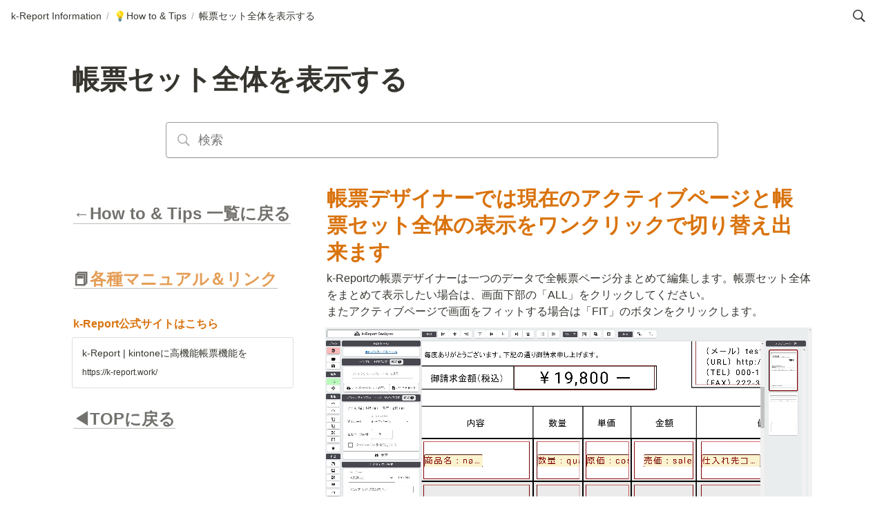

--- FILE ---
content_type: text/html; charset=utf-8
request_url: https://info.k-report.work/acb9b23c07974c8ba99bd1409bdb45b4
body_size: 11849
content:
<!DOCTYPE html><html lang="ja"><head><meta charSet="utf-8"/><meta name="viewport" content="width=device-width"/><meta name="generator" content="Wraptas.com"/><title>帳票セット全体を表示する</title><meta property="og:title" content="帳票セット全体を表示する"/><meta property="og:site_name" content="k-Report公開情報"/><meta name="description" content="帳票セット全体を表示する"/><meta property="og:description" content=""/><meta property="og:url" content="https://info.k-report.work/acb9b23c07974c8ba99bd1409bdb45b4"/><link rel="canonical" href="https://info.k-report.work/acb9b23c07974c8ba99bd1409bdb45b4"/><link rel="icon" type="image/x-icon" href="https://storage.googleapis.com/notionstyles.appspot.com/users/UUYgqLCVmCeeMKSQjpVLs2G3n152/0a51f515-3701-47cc-b05f-34d9dfc5617c.ico"/><link rel="apple-touch-icon" href="https://storage.googleapis.com/notionstyles.appspot.com/users/UUYgqLCVmCeeMKSQjpVLs2G3n152/0a51f515-3701-47cc-b05f-34d9dfc5617c.ico" sizes="180x180"/><link type="application/rss+xml" rel="alternate" title="k-Report公開情報" href="https://info.k-report.work/feed.xml"/><meta property="og:image"/><meta name="twitter:image"/><meta name="thumbnail"/><meta property="og:image:width" content="1200"/><meta property="og:image:height" content="630"/><meta property="og:type" content="website"/><meta name="twitter:card" content="summary_large_image"/><link rel="stylesheet preload" href="/styles/styles.css?douvmNqzdQk52sNiFnokx" as="style"/><link rel="stylesheet preload" href="/styles/global.css?douvmNqzdQk52sNiFnokx" as="style"/><link href="/api/style?siteid=k-report&amp;updated=1710019720615" rel="stylesheet preload" as="style"/><meta name="next-head-count" content="23"/><style></style><link data-next-font="" rel="preconnect" href="/" crossorigin="anonymous"/><link rel="preload" href="/_next/static/css/caa9cca0b8d97bfa.css" as="style"/><link rel="stylesheet" href="/_next/static/css/caa9cca0b8d97bfa.css" data-n-g=""/><link rel="preload" href="/_next/static/css/ea02a60e66668079.css" as="style"/><link rel="stylesheet" href="/_next/static/css/ea02a60e66668079.css"/><noscript data-n-css=""></noscript><script defer="" nomodule="" src="/_next/static/chunks/polyfills-42372ed130431b0a.js"></script><script defer="" src="/_next/static/chunks/f2e80800.25c4ac4514cd495f.js"></script><script defer="" src="/_next/static/chunks/b3767ca8.93d5c92dc4230670.js"></script><script defer="" src="/_next/static/chunks/29107295.bd1bec7f2415b772.js"></script><script defer="" src="/_next/static/chunks/41155975.292a979aa899e401.js"></script><script defer="" src="/_next/static/chunks/b8977bb1.5b8923fbfe6333f1.js"></script><script defer="" src="/_next/static/chunks/9789.1fa60c4e34166138.js"></script><script defer="" src="/_next/static/chunks/549.41fdce8f680debd0.js"></script><script defer="" src="/_next/static/chunks/542.eb703e101c2bb1a8.js"></script><script defer="" src="/_next/static/chunks/926.ce8c33fc13985192.js"></script><script defer="" src="/_next/static/chunks/3441.ddd5037cde2ad34f.js"></script><script defer="" src="/_next/static/chunks/376.9454536a93809fe2.js"></script><script defer="" src="/_next/static/chunks/3934.54e17886c8bdf9a8.js"></script><script src="/_next/static/chunks/webpack-a2b0b47a44191aa1.js" defer=""></script><script src="/_next/static/chunks/framework-8d83868bf6469d6b.js" defer=""></script><script src="/_next/static/chunks/main-baac4817db7dea4a.js" defer=""></script><script src="/_next/static/chunks/pages/_app-c2aa94369e42e8ab.js" defer=""></script><script src="/_next/static/chunks/7144-db3eeff54e8690db.js" defer=""></script><script src="/_next/static/chunks/2152-8ad294a6ab6443cf.js" defer=""></script><script src="/_next/static/chunks/pages/%5B...slug%5D-14f52c177ffe66a0.js" defer=""></script><script src="/_next/static/douvmNqzdQk52sNiFnokx/_buildManifest.js" defer=""></script><script src="/_next/static/douvmNqzdQk52sNiFnokx/_ssgManifest.js" defer=""></script></head><body><div id="__next"><div class="lang-ja notion page page_id-acb9b23c07974c8ba99bd1409bdb45b4 page-acb9b23c07974c8ba99bd1409bdb45b4 pageMap_fdab1f276db5417cb082d303cb9e8f23_c76ad4a16feb49d9a548d8be81048fd9_acb9b23c07974c8ba99bd1409bdb45b4" data-site-id="k-report" data-page-id="acb9b23c07974c8ba99bd1409bdb45b4" data-pagedepth="3" data-pagetype="page" data-section-separate="false"><header class="header"><div class="header__contentsWrapper"><div class="header__logoArea"><div class="breadcrumbs headerBreadcrumb"><a class="breadcrumb__link passive" href="/"><span class="breadcrumb__title">k-Report Information</span></a><span class="breadcrumb__spacer">/</span><a class="breadcrumb__link passive between" href="/c76ad4a16feb49d9a548d8be81048fd9"><span class="breadcrumb__icon notion-page-icon emoji" role="img" aria-label="💡">💡</span><span class="breadcrumb__title">How to &amp; Tips</span></a><span class="breadcrumb__spacer">/</span><span class="breadcrumb__link active"><span class="breadcrumb__title">帳票セット全体を表示する</span></span></div></div><button id="header-btn-search" aria-label="検索" aria-haspopup="dialog" class="header__searchOpenBtn"><svg class="notion-icon" viewBox="0 0 17 17"><path d="M6.78027 13.6729C8.24805 13.6729 9.60156 13.1982 10.709 12.4072L14.875 16.5732C15.0684 16.7666 15.3232 16.8633 15.5957 16.8633C16.167 16.8633 16.5713 16.4238 16.5713 15.8613C16.5713 15.5977 16.4834 15.3516 16.29 15.1582L12.1504 11.0098C13.0205 9.86719 13.5391 8.45215 13.5391 6.91406C13.5391 3.19629 10.498 0.155273 6.78027 0.155273C3.0625 0.155273 0.0214844 3.19629 0.0214844 6.91406C0.0214844 10.6318 3.0625 13.6729 6.78027 13.6729ZM6.78027 12.2139C3.87988 12.2139 1.48047 9.81445 1.48047 6.91406C1.48047 4.01367 3.87988 1.61426 6.78027 1.61426C9.68066 1.61426 12.0801 4.01367 12.0801 6.91406C12.0801 9.81445 9.68066 12.2139 6.78027 12.2139Z"></path></svg></button><div id="headerMenu" class="header__menu" tabindex="-1"><div class="header__menuWrapper"><button id="header-btn-close" aria-label="メニューを閉じる" class="header__menuCloseBtn"><svg viewBox="0 0 329 329"><g><path d="m194.800781 164.769531 128.210938-128.214843c8.34375-8.339844 8.34375-21.824219 0-30.164063-8.339844-8.339844-21.824219-8.339844-30.164063 0l-128.214844 128.214844-128.210937-128.214844c-8.34375-8.339844-21.824219-8.339844-30.164063 0-8.34375 8.339844-8.34375 21.824219 0 30.164063l128.210938 128.214843-128.210938 128.214844c-8.34375 8.339844-8.34375 21.824219 0 30.164063 4.15625 4.160156 9.621094 6.25 15.082032 6.25 5.460937 0 10.921875-2.089844 15.082031-6.25l128.210937-128.214844 128.214844 128.214844c4.160156 4.160156 9.621094 6.25 15.082032 6.25 5.460937 0 10.921874-2.089844 15.082031-6.25 8.34375-8.339844 8.34375-21.824219 0-30.164063zm0 0"></path></g></svg></button></div></div></div></header><div class="container notion-full-width"><main class="contents no-icon" data-block-id="acb9b23c-0797-4c8b-a99b-d1409bdb45b4" id="block-acb9b23c07974c8ba99bd1409bdb45b4"><section class="titleSection"><div class="titleSection__contentsWrapper"><h1 class="title">帳票セット全体を表示する</h1><div class="pageDatetime"><time class="pageDatetime__created" itemProp="dateCreated datePublished" dateTime="2023-10-12T01:36:18.895Z"><span class="pageDatetime__created__day">2023/10/12</span><span class="pageDatetime__created__time"> 10:36</span></time><time class="pageDatetime__edited" itemProp="dateModified" dateTime="2023-12-20T23:59:43.458Z"><span class="pageDatetime__edited__day">2023/12/21</span><span class="pageDatetime__edited__time"> 8:59</span></time></div><div class="notion-search searchBlock"><div class="quickFindMenu"><div class="searchBar"><div class="inlineIcon"><svg class="notion-icon" viewBox="0 0 17 17"><path d="M6.78027 13.6729C8.24805 13.6729 9.60156 13.1982 10.709 12.4072L14.875 16.5732C15.0684 16.7666 15.3232 16.8633 15.5957 16.8633C16.167 16.8633 16.5713 16.4238 16.5713 15.8613C16.5713 15.5977 16.4834 15.3516 16.29 15.1582L12.1504 11.0098C13.0205 9.86719 13.5391 8.45215 13.5391 6.91406C13.5391 3.19629 10.498 0.155273 6.78027 0.155273C3.0625 0.155273 0.0214844 3.19629 0.0214844 6.91406C0.0214844 10.6318 3.0625 13.6729 6.78027 13.6729ZM6.78027 12.2139C3.87988 12.2139 1.48047 9.81445 1.48047 6.91406C1.48047 4.01367 3.87988 1.61426 6.78027 1.61426C9.68066 1.61426 12.0801 4.01367 12.0801 6.91406C12.0801 9.81445 9.68066 12.2139 6.78027 12.2139Z"></path></svg></div><input class="searchInput" placeholder="検索" value=""/></div></div></div></div></section><div class="notion-collection-row-wrapper"></div><div class="notion-row" data-block-id="b716fd2e-2bb8-460f-a549-58f06b1b0ca8" id="block-b716fd2e2bb8460fa54958f06b1b0ca8" data-column-num="2"><div class="notion-column" style="width:calc((100% - var(--column--space) * 1) * 0.3125)" data-block-id="a9f7516b-42bd-4a6f-bc81-0da587cbed2d" id="block-a9f7516b42bd4a6fbc810da587cbed2d"><div class="notion-sync-block" data-block-id="a0439bfe-a881-4d84-8207-a6e605f30db9" id="block-a0439bfea8814d848207a6e605f30db9"><h2 class="notion-h2" data-block-id="7c619cc0-6248-41f8-a65d-409adbef9e3c" id="block-7c619cc0624841f8a65d409adbef9e3c"><a class="notion-hash-link" href="#7c619cc0624841f8a65d409adbef9e3c" title="←How to &amp; Tips 一覧に戻る"><svg viewBox="0 0 16 16" width="16" height="16"><path fill-rule="evenodd" d="M7.775 3.275a.75.75 0 001.06 1.06l1.25-1.25a2 2 0 112.83 2.83l-2.5 2.5a2 2 0 01-2.83 0 .75.75 0 00-1.06 1.06 3.5 3.5 0 004.95 0l2.5-2.5a3.5 3.5 0 00-4.95-4.95l-1.25 1.25zm-4.69 9.64a2 2 0 010-2.83l2.5-2.5a2 2 0 012.83 0 .75.75 0 001.06-1.06 3.5 3.5 0 00-4.95 0l-2.5 2.5a3.5 3.5 0 004.95 4.95l1.25-1.25a.75.75 0 00-1.06-1.06l-1.25 1.25a2 2 0 01-2.83 0z"></path></svg></a><a class="notion-link" href="/76ef7d1df2fd4fb2a3ce0eceaf92be81">←How to &amp; Tips 一覧に戻る</a></h2><div class="notion-blank" data-block-id="75c95130-e017-47d7-bef0-f4632506900e" id="block-75c95130e01747d7bef0f4632506900e"> </div><h2 class="notion-h2" data-block-id="d3cb737d-d94c-4a76-8cf8-1c6c35ece879" id="block-d3cb737dd94c4a768cf81c6c35ece879"><a class="notion-hash-link" href="#d3cb737dd94c4a768cf81c6c35ece879" title="📕各種マニュアル＆リンク"><svg viewBox="0 0 16 16" width="16" height="16"><path fill-rule="evenodd" d="M7.775 3.275a.75.75 0 001.06 1.06l1.25-1.25a2 2 0 112.83 2.83l-2.5 2.5a2 2 0 01-2.83 0 .75.75 0 00-1.06 1.06 3.5 3.5 0 004.95 0l2.5-2.5a3.5 3.5 0 00-4.95-4.95l-1.25 1.25zm-4.69 9.64a2 2 0 010-2.83l2.5-2.5a2 2 0 012.83 0 .75.75 0 001.06-1.06 3.5 3.5 0 00-4.95 0l-2.5 2.5a3.5 3.5 0 004.95 4.95l1.25-1.25a.75.75 0 00-1.06-1.06l-1.25 1.25a2 2 0 01-2.83 0z"></path></svg></a><a class="notion-link" href="/4949c0337d434cf7a89fb9d23d1ddc09">📕</a><span class="notion-orange"><b><a class="notion-link" href="/4949c0337d434cf7a89fb9d23d1ddc09">各種マニュアル＆リンク</a></b></span></h2><div class="notion-blank" data-block-id="2fa82f04-f6ea-43dd-afb9-c2a376fd8c49" id="block-2fa82f04f6ea43ddafb9c2a376fd8c49"> </div><div class="notion-text" data-block-id="513ecfca-1787-464e-892b-8f89d8defc68" id="block-513ecfca1787464e892b8f89d8defc68"><span class="notion-orange"><b>k-Report公式サイトはこちら</b></span></div><div class="notion-bookmark-wrapper" data-block-id="27060d6d-af82-46b0-b940-9a8990e21670" id="block-27060d6daf8246b0b9409a8990e21670"><a target="_blank" rel="noopener noreferrer" class="notion-bookmark" href="https://k-report.work/"><div><div class="notion-bookmark-title"><span>k-Report | kintoneに高機能帳票機能を</span></div><div class="notion-bookmark-link"><div><span>https://k-report.work/</span></div></div></div></a></div><h2 class="notion-h2" data-block-id="1a6897b7-7706-464c-a88c-6ddc06dffea2" id="block-1a6897b77706464ca88c6ddc06dffea2"><a class="notion-hash-link" href="#1a6897b77706464ca88c6ddc06dffea2" title="◀TOPに戻る"><svg viewBox="0 0 16 16" width="16" height="16"><path fill-rule="evenodd" d="M7.775 3.275a.75.75 0 001.06 1.06l1.25-1.25a2 2 0 112.83 2.83l-2.5 2.5a2 2 0 01-2.83 0 .75.75 0 00-1.06 1.06 3.5 3.5 0 004.95 0l2.5-2.5a3.5 3.5 0 00-4.95-4.95l-1.25 1.25zm-4.69 9.64a2 2 0 010-2.83l2.5-2.5a2 2 0 012.83 0 .75.75 0 001.06-1.06 3.5 3.5 0 00-4.95 0l-2.5 2.5a3.5 3.5 0 004.95 4.95l1.25-1.25a.75.75 0 00-1.06-1.06l-1.25 1.25a2 2 0 01-2.83 0z"></path></svg></a><span class="notion-default"><b><a class="notion-link" href="/">◀TOPに戻る</a></b></span></h2></div><div class="notion-blank" data-block-id="0874adb8-177e-431a-a6aa-c566d38a21a2" id="block-0874adb8177e431aa6aac566d38a21a2"> </div></div><div class="notion-spacer"></div><div class="notion-column" style="width:calc((100% - var(--column--space) * 1) * 0.6875)" data-block-id="3b029d27-0b57-4cd6-9cf5-01b5a6a4899a" id="block-3b029d270b574cd69cf501b5a6a4899a"><h1 class="notion-h1" data-block-id="e900bd6d-75a9-4617-b42c-45bd4d2546eb" id="block-e900bd6d75a94617b42c45bd4d2546eb"><a class="notion-hash-link" href="#e900bd6d75a94617b42c45bd4d2546eb" title="帳票デザイナーでは現在のアクティブページと帳票セット全体の表示をワンクリックで切り替え出来ます"><svg viewBox="0 0 16 16" width="16" height="16"><path fill-rule="evenodd" d="M7.775 3.275a.75.75 0 001.06 1.06l1.25-1.25a2 2 0 112.83 2.83l-2.5 2.5a2 2 0 01-2.83 0 .75.75 0 00-1.06 1.06 3.5 3.5 0 004.95 0l2.5-2.5a3.5 3.5 0 00-4.95-4.95l-1.25 1.25zm-4.69 9.64a2 2 0 010-2.83l2.5-2.5a2 2 0 012.83 0 .75.75 0 001.06-1.06 3.5 3.5 0 00-4.95 0l-2.5 2.5a3.5 3.5 0 004.95 4.95l1.25-1.25a.75.75 0 00-1.06-1.06l-1.25 1.25a2 2 0 01-2.83 0z"></path></svg></a><span class="notion-orange">帳票デザイナーでは現在のアクティブページと帳票セット全体の表示をワンクリックで切り替え出来ます</span></h1><div class="notion-text" data-block-id="711d2153-a5f6-47e8-a3d2-7c8c83344a60" id="block-711d2153a5f647e8a3d27c8c83344a60"><span>k-Reportの帳票デザイナーは一つのデータで全帳票ページ分まとめて編集します。帳票セット全体をまとめて表示したい場合は、画面下部の「ALL」をクリックしてください。
またアクティブページで画面をフィットする場合は「FIT」のボタンをクリックします。</span></div><figure class="notion-asset-wrapper notion-asset-wrapper-video" data-block-id="55adc844-011f-4bff-af5c-99ac1a1538a3" id="block-55adc844011f4bffaf5c99ac1a1538a3"><div class="" style="position:relative;justify-content:center;align-self:center;width:100%;max-width:100%;padding-bottom:auto;min-height:auto;box-sizing:border-box"><video class="notion-asset-object-fit" playsinline="" controls="" preload="metadata" style="position:relative" src="https://s3.ap-northeast-1.amazonaws.com/wraptas-prod/k-report/55adc844-011f-4bff-af5c-99ac1a1538a3/ce8d54d8d86ad8b608d1b396b16cbb59.mp4#t=0.001" title="video"></video></div></figure><div class="notion-blank" data-block-id="8ce653c1-0f47-4e88-9630-832059f3ec77" id="block-8ce653c10f474e889630832059f3ec77"> </div></div><div class="notion-spacer"></div></div><div class="notion-blank" data-block-id="73eee1f6-a731-40f9-9264-fd1fc1fc9392" id="block-73eee1f6a73140f99264fd1fc1fc9392"> </div></main></div></div></div><script id="__NEXT_DATA__" type="application/json">{"props":{"pageProps":{"siteData":{"topPageUrl":"https://a-job.notion.site/fdab1f276db5417cb082d303cb9e8f23?pvs=4","uid":"UUYgqLCVmCeeMKSQjpVLs2G3n152","topPageSpaceId":"8771bc18-5b0f-4d5d-97bf-6022b40acb4a","shouldDisplayOnlyChildrenPages":true,"siteName":"k-Report公開情報","displayCollectionViewDescription":true,"isCaptionLink":true,"id":"k-report","enableLinkButton":true,"lang":"ja","isDisableImageZoom":true,"injectHtmlCodeBlock":true,"createdAt":1693099307107,"domain":"info.k-report.work","addSearchBlock":true,"injectHtml__body":"","isSearchOn":true,"isDarkMode":false,"siteIcon":"https://storage.googleapis.com/notionstyles.appspot.com/users/UUYgqLCVmCeeMKSQjpVLs2G3n152/0a51f515-3701-47cc-b05f-34d9dfc5617c.ico","themeCssId":"","cssWriting":"/* 下記のCSSで動画と画像が左寄せになるようにする */\n\n/*.notion-figcaption-align-center {*/\n/*    margin-left: 0 !important;*/\n/*}*/\n\n/*.notion-asset-wrapper-video {*/\n/*    margin-left: 0 !important;*/\n/*}*/\n\n/*.page {*/\n/*    background-color: #FFFEE9;*/\n/*}*/","getOnlyDb":false,"updatedAt":1710019720615},"pageRecordMap":{"block":{"acb9b23c-0797-4c8b-a99b-d1409bdb45b4":{"value":{"id":"acb9b23c-0797-4c8b-a99b-d1409bdb45b4","version":135,"type":"page","properties":{"F}va":[["Yes"]],"XD;]":[["その他"]],"title":[["帳票セット全体を表示する"]]},"content":["b716fd2e-2bb8-460f-a549-58f06b1b0ca8","73eee1f6-a731-40f9-9264-fd1fc1fc9392"],"format":{"block_locked":false,"block_locked_by":"7f111c4a-0396-4be4-9c39-2d6f3afddd4b","page_full_width":true,"copied_from_pointer":{"id":"72f83711-50bf-4dfa-a25f-2a61336a42f0","table":"block","spaceId":"8771bc18-5b0f-4d5d-97bf-6022b40acb4a"}},"created_time":1697074578895,"last_edited_time":1703116783458,"parent_id":"8c02f0b0-0f46-40c5-8424-a124010b9754","parent_table":"collection","alive":true,"copied_from":"72f83711-50bf-4dfa-a25f-2a61336a42f0","space_id":"8771bc18-5b0f-4d5d-97bf-6022b40acb4a"},"role":"reader"},"c76ad4a1-6feb-49d9-a548-d8be81048fd9":{"value":{"id":"c76ad4a1-6feb-49d9-a548-d8be81048fd9","version":231,"type":"collection_view","view_ids":["5c2a4528-176a-439a-bf03-b474465fd9e2"],"collection_id":"8c02f0b0-0f46-40c5-8424-a124010b9754","format":{"collection_pointer":{"id":"8c02f0b0-0f46-40c5-8424-a124010b9754","table":"collection","spaceId":"8771bc18-5b0f-4d5d-97bf-6022b40acb4a"}},"created_time":1693102932504,"last_edited_time":1710016476105,"parent_id":"52e84a4e-b1e0-407a-996f-7e188607f871","parent_table":"block","alive":true,"space_id":"8771bc18-5b0f-4d5d-97bf-6022b40acb4a","crdt_format_version":1,"crdt_data":{"title":{"r":"3_JFfje4etI62ZauQcHcyg,\"start\",\"end\"","n":{"3_JFfje4etI62ZauQcHcyg,\"start\",\"end\"":{"s":{"x":"3_JFfje4etI62ZauQcHcyg","i":[{"t":"s"},{"t":"e"}],"l":""},"c":[]}}}}},"role":"reader"},"52e84a4e-b1e0-407a-996f-7e188607f871":{"value":{"id":"52e84a4e-b1e0-407a-996f-7e188607f871","version":81,"type":"column","content":["208fb29d-5000-80a0-b8e5-e72c0c1dd0b9","cceccb49-39f2-41ed-ac2a-f07d2fe78430","72a75f8a-b781-4283-9d59-1da9e0f67949","b384abae-07c0-40dc-982f-db142ea648e9","6e053bca-08ed-4e9b-b49d-a9e7cd776fa4","c76ad4a1-6feb-49d9-a548-d8be81048fd9","ca6e1698-668c-4235-91cb-3c6bc69f49da","4279996d-fb65-46bc-a148-a452dcb99543"],"format":{"column_ratio":0.75},"created_time":1693119428241,"last_edited_time":1749002635085,"parent_id":"d1489ab3-dd4d-4795-ac37-7728b86f4d5e","parent_table":"block","alive":true,"space_id":"8771bc18-5b0f-4d5d-97bf-6022b40acb4a","crdt_format_version":1,"crdt_data":{"title":{"r":"5CAjyNnwnPhwUlRrp3yuJQ,\"start\",\"end\"","n":{"5CAjyNnwnPhwUlRrp3yuJQ,\"start\",\"end\"":{"s":{"x":"5CAjyNnwnPhwUlRrp3yuJQ","i":[{"t":"s"},{"t":"e"}],"l":""},"c":[]}}}}},"role":"reader"},"d1489ab3-dd4d-4795-ac37-7728b86f4d5e":{"value":{"id":"d1489ab3-dd4d-4795-ac37-7728b86f4d5e","version":8,"type":"column_list","content":["8f2e175c-f819-4258-b98a-037f7f571da4","52e84a4e-b1e0-407a-996f-7e188607f871"],"created_time":1693119428241,"last_edited_time":1710016485685,"parent_id":"fdab1f27-6db5-417c-b082-d303cb9e8f23","parent_table":"block","alive":true,"space_id":"8771bc18-5b0f-4d5d-97bf-6022b40acb4a","crdt_format_version":1,"crdt_data":{"title":{"r":"CxVnHCw5T1dX5al_2BRxUg,\"start\",\"end\"","n":{"CxVnHCw5T1dX5al_2BRxUg,\"start\",\"end\"":{"s":{"x":"CxVnHCw5T1dX5al_2BRxUg","i":[{"t":"s"},{"t":"e"}],"l":""},"c":[]}}}}},"role":"reader"},"fdab1f27-6db5-417c-b082-d303cb9e8f23":{"value":{"id":"fdab1f27-6db5-417c-b082-d303cb9e8f23","version":874,"type":"page","properties":{"title":[["k-Report Information"]]},"content":["b30e7530-4122-40eb-8620-2b97367af34b","6c50ea27-4de0-45a9-bab2-b6fbbe9fad18","d1489ab3-dd4d-4795-ac37-7728b86f4d5e","b1561b74-3e7e-4a82-9aa4-8b9c07e439e8","b3c2048f-9655-457c-858f-0a1ae4e90d1a","4bf8773c-fad6-4185-b6de-2dba7e0b2fdc","b7357095-ff7c-41ab-bf7e-c4a90da704ba","df0a9918-fb14-44d5-9d83-1024d98c9a7f","177fb29d-5000-8068-9844-ffb87708f7b3","1e6fb29d-5000-808c-8c08-d1011c73ce47"],"format":{"site_id":"b93c57f6-3836-4fd1-b3d0-8ec439f02a00","page_icon":"https://s3.ap-northeast-1.amazonaws.com/wraptas-prod/k-report/fdab1f27-6db5-417c-b082-d303cb9e8f23/6998f69bab1defd6cbadfa47689f7d83.jpg","page_cover":"https://images.unsplash.com/photo-1553484771-371a605b060b?ixlib=rb-4.0.3\u0026q=85\u0026fm=jpg\u0026crop=entropy\u0026cs=srgb","page_full_width":true,"page_cover_position":0.8731,"social_media_image_preview_url":"https://prod-files-secure.s3.us-west-2.amazonaws.com/8771bc18-5b0f-4d5d-97bf-6022b40acb4a/15624309-5cd6-452c-8a3b-3a113a6a3fab/SocialMediaPreviewImage.png"},"permissions":[{"role":"editor","type":"space_permission"},{"role":"editor","type":"explicit_team_permission","team_id":"0cdea2b3-a73e-4662-a185-c7eaece387ee"},{"role":"editor","type":"explicit_team_owner_permission","team_id":"0cdea2b3-a73e-4662-a185-c7eaece387ee"},{"type":"restricted_permission"},{"role":"reader","type":"public_permission","is_site":true,"added_timestamp":1693088715739,"allow_duplicate":false,"allow_search_engine_indexing":true}],"created_time":1693086434143,"last_edited_time":1749002646608,"parent_id":"02733918-6276-4bb1-aba7-b93255a51acc","parent_table":"block","alive":true,"file_ids":["919701fe-bc8b-41d7-b099-11cc86097170","c00ec90e-8ff4-4e89-911b-3452e1d10b5e","d8080389-7a4c-409d-a524-3dc8d1a61af3","03bc414f-f086-4cdd-966e-3c85c5572c53","2e3bf5d3-fd3a-493b-a171-a2c675576621","2c1399b0-1c1a-462b-832d-f7dc8ef54c7e","8ba5ef92-9c00-41de-a3af-9960aaf7edc6","3b404b66-cf3b-4fc1-8957-69405ef02594","d236102d-f561-4f54-987c-c11ff63a1a41","15624309-5cd6-452c-8a3b-3a113a6a3fab"],"space_id":"8771bc18-5b0f-4d5d-97bf-6022b40acb4a","crdt_format_version":1,"crdt_data":{"title":{"r":"mCgPOrGI0CoCF-n4qg10SA,\"start\",\"end\"","n":{"mCgPOrGI0CoCF-n4qg10SA,\"start\",\"end\"":{"s":{"x":"mCgPOrGI0CoCF-n4qg10SA","i":[{"t":"s"},{"t":"t","i":["E4ADQOmNMif2",1],"o":"start","l":20,"c":"k-Report Information"},{"t":"e"}],"l":""},"c":[]}}}}},"role":"reader"},"02733918-6276-4bb1-aba7-b93255a51acc":{"role":"none"},"4000eb9a-e153-45e5-96b3-56a27f7ea9e9":{"role":"none"},"b716fd2e-2bb8-460f-a549-58f06b1b0ca8":{"value":{"id":"b716fd2e-2bb8-460f-a549-58f06b1b0ca8","version":1,"type":"column_list","content":["a9f7516b-42bd-4a6f-bc81-0da587cbed2d","3b029d27-0b57-4cd6-9cf5-01b5a6a4899a"],"format":{"copied_from_pointer":{"id":"fef93588-c818-422b-aed9-1c722ac2c4cb","table":"block","spaceId":"8771bc18-5b0f-4d5d-97bf-6022b40acb4a"}},"created_time":1697074582440,"last_edited_time":1697074582440,"parent_id":"acb9b23c-0797-4c8b-a99b-d1409bdb45b4","parent_table":"block","alive":true,"copied_from":"fef93588-c818-422b-aed9-1c722ac2c4cb","space_id":"8771bc18-5b0f-4d5d-97bf-6022b40acb4a"},"role":"reader"},"73eee1f6-a731-40f9-9264-fd1fc1fc9392":{"value":{"id":"73eee1f6-a731-40f9-9264-fd1fc1fc9392","version":1,"type":"text","format":{"copied_from_pointer":{"id":"62b57b63-1172-46ff-8152-1eb5f5ba7b05","table":"block","spaceId":"8771bc18-5b0f-4d5d-97bf-6022b40acb4a"}},"created_time":1697074582440,"last_edited_time":1697074582440,"parent_id":"acb9b23c-0797-4c8b-a99b-d1409bdb45b4","parent_table":"block","alive":true,"copied_from":"62b57b63-1172-46ff-8152-1eb5f5ba7b05","space_id":"8771bc18-5b0f-4d5d-97bf-6022b40acb4a"},"role":"reader"},"a9f7516b-42bd-4a6f-bc81-0da587cbed2d":{"value":{"id":"a9f7516b-42bd-4a6f-bc81-0da587cbed2d","version":1,"type":"column","content":["f858ef86-314f-4109-aabc-2a8eaad73fcf","0874adb8-177e-431a-a6aa-c566d38a21a2"],"format":{"column_ratio":0.3125,"copied_from_pointer":{"id":"60a5d2d9-c80a-48c7-9458-9db643615b4d","table":"block","spaceId":"8771bc18-5b0f-4d5d-97bf-6022b40acb4a"}},"created_time":1697074582440,"last_edited_time":1697074582440,"parent_id":"b716fd2e-2bb8-460f-a549-58f06b1b0ca8","parent_table":"block","alive":true,"copied_from":"60a5d2d9-c80a-48c7-9458-9db643615b4d","space_id":"8771bc18-5b0f-4d5d-97bf-6022b40acb4a"},"role":"reader"},"3b029d27-0b57-4cd6-9cf5-01b5a6a4899a":{"value":{"id":"3b029d27-0b57-4cd6-9cf5-01b5a6a4899a","version":5,"type":"column","content":["e900bd6d-75a9-4617-b42c-45bd4d2546eb","711d2153-a5f6-47e8-a3d2-7c8c83344a60","55adc844-011f-4bff-af5c-99ac1a1538a3","8ce653c1-0f47-4e88-9630-832059f3ec77"],"format":{"column_ratio":0.6875,"copied_from_pointer":{"id":"ecf89ad2-b813-461b-9328-16930bf433e0","table":"block","spaceId":"8771bc18-5b0f-4d5d-97bf-6022b40acb4a"}},"created_time":1697074582440,"last_edited_time":1697074935262,"parent_id":"b716fd2e-2bb8-460f-a549-58f06b1b0ca8","parent_table":"block","alive":true,"copied_from":"ecf89ad2-b813-461b-9328-16930bf433e0","space_id":"8771bc18-5b0f-4d5d-97bf-6022b40acb4a"},"role":"reader"},"f858ef86-314f-4109-aabc-2a8eaad73fcf":{"value":{"id":"f858ef86-314f-4109-aabc-2a8eaad73fcf","version":1,"type":"transclusion_reference","format":{"copied_from_pointer":{"id":"a0439bfe-a881-4d84-8207-a6e605f30db9","table":"block","spaceId":"8771bc18-5b0f-4d5d-97bf-6022b40acb4a"},"transclusion_reference_pointer":{"id":"a0439bfe-a881-4d84-8207-a6e605f30db9","table":"block","spaceId":"8771bc18-5b0f-4d5d-97bf-6022b40acb4a"}},"created_time":1697074582440,"last_edited_time":1697074582440,"parent_id":"a9f7516b-42bd-4a6f-bc81-0da587cbed2d","parent_table":"block","alive":true,"copied_from":"a0439bfe-a881-4d84-8207-a6e605f30db9","space_id":"8771bc18-5b0f-4d5d-97bf-6022b40acb4a"},"role":"reader"},"0874adb8-177e-431a-a6aa-c566d38a21a2":{"value":{"id":"0874adb8-177e-431a-a6aa-c566d38a21a2","version":1,"type":"text","format":{"copied_from_pointer":{"id":"98aaaf01-6f17-4cdf-9071-ad7ff06ea773","table":"block","spaceId":"8771bc18-5b0f-4d5d-97bf-6022b40acb4a"}},"created_time":1697074582440,"last_edited_time":1697074582440,"parent_id":"a9f7516b-42bd-4a6f-bc81-0da587cbed2d","parent_table":"block","alive":true,"copied_from":"98aaaf01-6f17-4cdf-9071-ad7ff06ea773","space_id":"8771bc18-5b0f-4d5d-97bf-6022b40acb4a"},"role":"reader"},"e900bd6d-75a9-4617-b42c-45bd4d2546eb":{"value":{"id":"e900bd6d-75a9-4617-b42c-45bd4d2546eb","version":325,"type":"header","properties":{"title":[["帳票デザイナーでは現在のアクティブページと帳票セット全体の表示をワンクリックで切り替え出来ます",[["h","orange"]]]]},"format":{"copied_from_pointer":{"id":"6c89292a-1e49-4868-aa39-1b84d4d6a172","table":"block","spaceId":"8771bc18-5b0f-4d5d-97bf-6022b40acb4a"}},"created_time":1697074582440,"last_edited_time":1697074659406,"parent_id":"3b029d27-0b57-4cd6-9cf5-01b5a6a4899a","parent_table":"block","alive":true,"copied_from":"6c89292a-1e49-4868-aa39-1b84d4d6a172","space_id":"8771bc18-5b0f-4d5d-97bf-6022b40acb4a"},"role":"reader"},"711d2153-a5f6-47e8-a3d2-7c8c83344a60":{"value":{"id":"711d2153-a5f6-47e8-a3d2-7c8c83344a60","version":745,"type":"text","properties":{"title":[["k-Reportの帳票デザイナーは一つのデータで全帳票ページ分まとめて編集します。帳票セット全体をまとめて表示したい場合は、画面下部の「ALL」をクリックしてください。\nまたアクティブページで画面をフィットする場合は「FIT」のボタンをクリックします。"]]},"format":{"copied_from_pointer":{"id":"e2849226-d3ec-4530-a08e-0a7af44e1a1f","table":"block","spaceId":"8771bc18-5b0f-4d5d-97bf-6022b40acb4a"}},"created_time":1697074582440,"last_edited_time":1697074822351,"parent_id":"3b029d27-0b57-4cd6-9cf5-01b5a6a4899a","parent_table":"block","alive":true,"copied_from":"e2849226-d3ec-4530-a08e-0a7af44e1a1f","space_id":"8771bc18-5b0f-4d5d-97bf-6022b40acb4a"},"role":"reader"},"55adc844-011f-4bff-af5c-99ac1a1538a3":{"value":{"id":"55adc844-011f-4bff-af5c-99ac1a1538a3","version":13,"type":"video","properties":{"size":[["4302.3KB"]],"title":[["2023-10-12 10-41-26.mp4"]],"source":[["https://prod-files-secure.s3.us-west-2.amazonaws.com/8771bc18-5b0f-4d5d-97bf-6022b40acb4a/ec2900dd-02aa-463d-b77f-3535e62314e1/2023-10-12_10-41-26.mp4"]]},"format":{"block_width":960,"block_height":320,"block_full_width":false,"block_page_width":true,"block_preserve_scale":false},"created_time":1697074935261,"last_edited_time":1697074949051,"parent_id":"3b029d27-0b57-4cd6-9cf5-01b5a6a4899a","parent_table":"block","alive":true,"file_ids":["ec2900dd-02aa-463d-b77f-3535e62314e1"],"space_id":"8771bc18-5b0f-4d5d-97bf-6022b40acb4a"},"role":"reader"},"8ce653c1-0f47-4e88-9630-832059f3ec77":{"value":{"id":"8ce653c1-0f47-4e88-9630-832059f3ec77","version":4,"type":"text","created_time":1697074823606,"last_edited_time":1697074823608,"parent_id":"3b029d27-0b57-4cd6-9cf5-01b5a6a4899a","parent_table":"block","alive":true,"space_id":"8771bc18-5b0f-4d5d-97bf-6022b40acb4a"},"role":"reader"},"a0439bfe-a881-4d84-8207-a6e605f30db9":{"value":{"id":"a0439bfe-a881-4d84-8207-a6e605f30db9","version":40,"type":"transclusion_container","content":["7c619cc0-6248-41f8-a65d-409adbef9e3c","75c95130-e017-47d7-bef0-f4632506900e","d3cb737d-d94c-4a76-8cf8-1c6c35ece879","2fa82f04-f6ea-43dd-afb9-c2a376fd8c49","513ecfca-1787-464e-892b-8f89d8defc68","27060d6d-af82-46b0-b940-9a8990e21670","1a6897b7-7706-464c-a88c-6ddc06dffea2"],"created_time":1693118354125,"last_edited_time":1697833609428,"parent_id":"60a5d2d9-c80a-48c7-9458-9db643615b4d","parent_table":"block","alive":true,"space_id":"8771bc18-5b0f-4d5d-97bf-6022b40acb4a","crdt_format_version":1,"crdt_data":{"title":{"r":"Ci5MGwAVaC_ixalv1X5nHg,\"start\",\"end\"","n":{"Ci5MGwAVaC_ixalv1X5nHg,\"start\",\"end\"":{"s":{"x":"Ci5MGwAVaC_ixalv1X5nHg","i":[{"t":"s"},{"t":"e"}],"l":""},"c":[]}}}}},"role":"reader"},"60a5d2d9-c80a-48c7-9458-9db643615b4d":{"value":{"id":"60a5d2d9-c80a-48c7-9458-9db643615b4d","version":19,"type":"column","content":["a0439bfe-a881-4d84-8207-a6e605f30db9","98aaaf01-6f17-4cdf-9071-ad7ff06ea773"],"format":{"column_ratio":0.3125},"created_time":1693118382728,"last_edited_time":1693118400823,"parent_id":"fef93588-c818-422b-aed9-1c722ac2c4cb","parent_table":"block","alive":true,"space_id":"8771bc18-5b0f-4d5d-97bf-6022b40acb4a","crdt_format_version":1,"crdt_data":{"title":{"r":"61NDmJDDQ2hv3q_xStV-QQ,\"start\",\"end\"","n":{"61NDmJDDQ2hv3q_xStV-QQ,\"start\",\"end\"":{"s":{"x":"61NDmJDDQ2hv3q_xStV-QQ","i":[{"t":"s"},{"t":"e"}],"l":""},"c":[]}}}}},"role":"reader"},"fef93588-c818-422b-aed9-1c722ac2c4cb":{"value":{"id":"fef93588-c818-422b-aed9-1c722ac2c4cb","version":14,"type":"column_list","content":["60a5d2d9-c80a-48c7-9458-9db643615b4d","ecf89ad2-b813-461b-9328-16930bf433e0"],"created_time":1693118382728,"last_edited_time":1693118382731,"parent_id":"72f83711-50bf-4dfa-a25f-2a61336a42f0","parent_table":"block","alive":true,"space_id":"8771bc18-5b0f-4d5d-97bf-6022b40acb4a","crdt_format_version":1,"crdt_data":{"title":{"r":"sGv-zZ2KEygdBeh0oXo_Lg,\"start\",\"end\"","n":{"sGv-zZ2KEygdBeh0oXo_Lg,\"start\",\"end\"":{"s":{"x":"sGv-zZ2KEygdBeh0oXo_Lg","i":[{"t":"s"},{"t":"e"}],"l":""},"c":[]}}}}},"role":"reader"},"72f83711-50bf-4dfa-a25f-2a61336a42f0":{"value":{"id":"72f83711-50bf-4dfa-a25f-2a61336a42f0","version":99,"type":"page","properties":{"title":[["タイトル"]]},"content":["fef93588-c818-422b-aed9-1c722ac2c4cb","62b57b63-1172-46ff-8152-1eb5f5ba7b05"],"format":{"page_full_width":true},"created_time":1693118230022,"last_edited_time":1709974475348,"parent_id":"8c02f0b0-0f46-40c5-8424-a124010b9754","parent_table":"collection","alive":true,"is_template":true,"space_id":"8771bc18-5b0f-4d5d-97bf-6022b40acb4a","crdt_format_version":1,"crdt_data":{"title":{"r":"tr3zd8LX3AorL8g7ToCGcw,\"start\",\"end\"","n":{"tr3zd8LX3AorL8g7ToCGcw,\"start\",\"end\"":{"s":{"x":"tr3zd8LX3AorL8g7ToCGcw","i":[{"t":"s"},{"t":"t","i":["853Il2m7dpEj",1],"o":"start","l":4,"c":"タイトル"},{"t":"e"}],"l":""},"c":[]}}}}},"role":"reader"},"7c619cc0-6248-41f8-a65d-409adbef9e3c":{"value":{"id":"7c619cc0-6248-41f8-a65d-409adbef9e3c","version":291,"type":"sub_header","properties":{"title":[["←How to \u0026 Tips 一覧に戻る",[["a","/76ef7d1df2fd4fb2a3ce0eceaf92be81?pvs=25"]]]]},"created_time":1693118248502,"last_edited_time":1709974485013,"parent_id":"a0439bfe-a881-4d84-8207-a6e605f30db9","parent_table":"block","alive":true,"space_id":"8771bc18-5b0f-4d5d-97bf-6022b40acb4a","crdt_format_version":1,"crdt_data":{"title":{"r":"a80fZm062TuslSt3rnRDaw,\"start\",\"end\"","n":{"a80fZm062TuslSt3rnRDaw,\"start\",\"end\"":{"s":{"x":"a80fZm062TuslSt3rnRDaw","i":[{"t":"s"},{"t":"t","i":["rJ8n3q9nCfBr",1],"o":"start","l":20,"c":"←How to \u0026 Tips 一覧に戻る","b":[{"t":"a","x":"a80fZm062TuslSt3rnRDaw","l":"","i":["rJ8n3q9nCfBr",21],"s":{"i":["rJ8n3q9nCfBr",1],"a":"b"},"e":{"i":["rJ8n3q9nCfBr",20],"a":"a"},"a":["a","/76ef7d1df2fd4fb2a3ce0eceaf92be81?pvs=25"]}],"a":[]},{"t":"e"}],"l":""},"c":[]}}}}},"role":"reader"},"75c95130-e017-47d7-bef0-f4632506900e":{"value":{"id":"75c95130-e017-47d7-bef0-f4632506900e","version":22,"type":"text","created_time":1697832524458,"last_edited_time":1697833581658,"parent_id":"a0439bfe-a881-4d84-8207-a6e605f30db9","parent_table":"block","alive":true,"space_id":"8771bc18-5b0f-4d5d-97bf-6022b40acb4a","crdt_format_version":1,"crdt_data":{"title":{"r":"1q_AG9P2EY2XP-SsvIl6QQ,\"start\",\"end\"","n":{"1q_AG9P2EY2XP-SsvIl6QQ,\"start\",\"end\"":{"s":{"x":"1q_AG9P2EY2XP-SsvIl6QQ","i":[{"t":"s"},{"t":"e"}],"l":""},"c":[]}}}}},"role":"reader"},"d3cb737d-d94c-4a76-8cf8-1c6c35ece879":{"value":{"id":"d3cb737d-d94c-4a76-8cf8-1c6c35ece879","version":26,"type":"sub_header","properties":{"title":[["📕",[["a","/4949c0337d434cf7a89fb9d23d1ddc09?pvs=25"]]],["各種マニュアル＆リンク",[["a","/4949c0337d434cf7a89fb9d23d1ddc09?pvs=25"],["b"],["h","orange"]]]]},"created_time":1697832524458,"last_edited_time":1697833581658,"parent_id":"a0439bfe-a881-4d84-8207-a6e605f30db9","parent_table":"block","alive":true,"space_id":"8771bc18-5b0f-4d5d-97bf-6022b40acb4a","crdt_format_version":1,"crdt_data":{"title":{"r":"KlG6ewz0yBMeog3E8lW7Tw,\"start\",\"end\"","n":{"KlG6ewz0yBMeog3E8lW7Tw,\"start\",\"end\"":{"s":{"x":"KlG6ewz0yBMeog3E8lW7Tw","i":[{"t":"s"},{"t":"t","i":["4P9nO_nBAkfF",1],"o":"start","l":2,"c":"📕","b":[{"t":"a","x":"KlG6ewz0yBMeog3E8lW7Tw","l":"","i":["4P9nO_nBAkfF",14],"s":{"i":["4P9nO_nBAkfF",1],"a":"b"},"e":{"i":["4P9nO_nBAkfF",13],"a":"a"},"a":["a","/4949c0337d434cf7a89fb9d23d1ddc09?pvs=25"]}]},{"t":"t","i":["4P9nO_nBAkfF",3],"o":["4P9nO_nBAkfF",2],"l":11,"c":"各種マニュアル＆リンク","b":[{"t":"a","x":"KlG6ewz0yBMeog3E8lW7Tw","l":"","i":["4P9nO_nBAkfF",14],"s":{"i":["4P9nO_nBAkfF",1],"a":"b"},"e":{"i":["4P9nO_nBAkfF",13],"a":"a"},"a":["a","/4949c0337d434cf7a89fb9d23d1ddc09?pvs=25"]},{"t":"a","x":"KlG6ewz0yBMeog3E8lW7Tw","l":"","i":["4P9nO_nBAkfF",15],"s":{"i":["4P9nO_nBAkfF",3],"a":"b"},"e":{"i":"end","a":"b"},"a":["b"]},{"t":"a","x":"KlG6ewz0yBMeog3E8lW7Tw","l":"","i":["4P9nO_nBAkfF",16],"s":{"i":["4P9nO_nBAkfF",3],"a":"b"},"e":{"i":"end","a":"b"},"a":["h","orange"]}],"a":[{"t":"a","x":"KlG6ewz0yBMeog3E8lW7Tw","l":"","i":["4P9nO_nBAkfF",15],"s":{"i":["4P9nO_nBAkfF",3],"a":"b"},"e":{"i":"end","a":"b"},"a":["b"]},{"t":"a","x":"KlG6ewz0yBMeog3E8lW7Tw","l":"","i":["4P9nO_nBAkfF",16],"s":{"i":["4P9nO_nBAkfF",3],"a":"b"},"e":{"i":"end","a":"b"},"a":["h","orange"]}]},{"t":"e","b":[]}],"l":""},"c":[]}}}}},"role":"reader"},"2fa82f04-f6ea-43dd-afb9-c2a376fd8c49":{"value":{"id":"2fa82f04-f6ea-43dd-afb9-c2a376fd8c49","version":17,"type":"text","created_time":1697833578712,"last_edited_time":1697833603732,"parent_id":"a0439bfe-a881-4d84-8207-a6e605f30db9","parent_table":"block","alive":true,"space_id":"8771bc18-5b0f-4d5d-97bf-6022b40acb4a","crdt_format_version":1,"crdt_data":{"title":{"r":"ULvpX8n-9hQ-1YaasAE_lA,\"start\",\"end\"","n":{"ULvpX8n-9hQ-1YaasAE_lA,\"start\",\"end\"":{"s":{"x":"ULvpX8n-9hQ-1YaasAE_lA","i":[{"t":"s"},{"t":"e"}],"l":""},"c":[]}}}}},"role":"reader"},"513ecfca-1787-464e-892b-8f89d8defc68":{"value":{"id":"513ecfca-1787-464e-892b-8f89d8defc68","version":17,"type":"text","properties":{"title":[["k-Report公式サイトはこちら",[["b"],["h","orange"]]]]},"created_time":1693118248502,"last_edited_time":1697832426595,"parent_id":"a0439bfe-a881-4d84-8207-a6e605f30db9","parent_table":"block","alive":true,"space_id":"8771bc18-5b0f-4d5d-97bf-6022b40acb4a","crdt_format_version":1,"crdt_data":{"title":{"r":"T9Oj9-nbmevq-R9Xvgx-mg,\"start\",\"end\"","n":{"T9Oj9-nbmevq-R9Xvgx-mg,\"start\",\"end\"":{"s":{"x":"T9Oj9-nbmevq-R9Xvgx-mg","i":[{"t":"s"},{"t":"t","i":["UMTTtoyuhoNz",1],"o":"start","l":17,"c":"k-Report公式サイトはこちら","b":[{"t":"a","x":"T9Oj9-nbmevq-R9Xvgx-mg","l":"","i":["UMTTtoyuhoNz",18],"s":{"i":["UMTTtoyuhoNz",1],"a":"b"},"e":{"i":"end","a":"b"},"a":["b"]},{"t":"a","x":"T9Oj9-nbmevq-R9Xvgx-mg","l":"","i":["UMTTtoyuhoNz",19],"s":{"i":["UMTTtoyuhoNz",1],"a":"b"},"e":{"i":"end","a":"b"},"a":["h","orange"]}]},{"t":"e","b":[]}],"l":""},"c":[]}}}}},"role":"reader"},"27060d6d-af82-46b0-b940-9a8990e21670":{"value":{"id":"27060d6d-af82-46b0-b940-9a8990e21670","version":28,"type":"bookmark","properties":{"link":[["https://k-report.work/"]],"title":[["k-Report | kintoneに高機能帳票機能を"]]},"format":{"bookmark_icon":"https://k-report.work/images/favicon.ico"},"created_time":1693118262701,"last_edited_time":1693118367677,"parent_id":"a0439bfe-a881-4d84-8207-a6e605f30db9","parent_table":"block","alive":true,"space_id":"8771bc18-5b0f-4d5d-97bf-6022b40acb4a","crdt_format_version":1,"crdt_data":{"title":{"r":"wpJSenrrZRPhRAMqtu_NtA,\"start\",\"end\"","n":{"wpJSenrrZRPhRAMqtu_NtA,\"start\",\"end\"":{"s":{"x":"wpJSenrrZRPhRAMqtu_NtA","i":[{"t":"s"},{"t":"t","i":["jJ1izeXzSBWy",1],"o":"start","l":27,"c":"k-Report | kintoneに高機能帳票機能を"},{"t":"e"}],"l":""},"c":[]}}}}},"role":"reader"},"1a6897b7-7706-464c-a88c-6ddc06dffea2":{"value":{"id":"1a6897b7-7706-464c-a88c-6ddc06dffea2","version":47,"type":"sub_header","properties":{"title":[["◀TOPに戻る",[["a","/fdab1f276db5417cb082d303cb9e8f23?pvs=25"],["b"],["h","default"]]]]},"created_time":1693118248502,"last_edited_time":1693122829196,"parent_id":"a0439bfe-a881-4d84-8207-a6e605f30db9","parent_table":"block","alive":true,"space_id":"8771bc18-5b0f-4d5d-97bf-6022b40acb4a","crdt_format_version":1,"crdt_data":{"title":{"r":"dAyuj9YZ0AD40CZ0MPqDUA,\"start\",\"end\"","n":{"dAyuj9YZ0AD40CZ0MPqDUA,\"start\",\"end\"":{"s":{"x":"dAyuj9YZ0AD40CZ0MPqDUA","i":[{"t":"s"},{"t":"t","i":["JS3bgxVVfo0C",1],"o":"start","l":7,"c":"◀TOPに戻る","b":[{"t":"a","x":"dAyuj9YZ0AD40CZ0MPqDUA","l":"","i":["JS3bgxVVfo0C",8],"s":{"i":["JS3bgxVVfo0C",1],"a":"b"},"e":{"i":["JS3bgxVVfo0C",7],"a":"a"},"a":["a","/fdab1f276db5417cb082d303cb9e8f23?pvs=25"]},{"t":"a","x":"dAyuj9YZ0AD40CZ0MPqDUA","l":"","i":["JS3bgxVVfo0C",9],"s":{"i":["JS3bgxVVfo0C",1],"a":"b"},"e":{"i":"end","a":"b"},"a":["b"]},{"t":"a","x":"dAyuj9YZ0AD40CZ0MPqDUA","l":"","i":["JS3bgxVVfo0C",10],"s":{"i":["JS3bgxVVfo0C",1],"a":"b"},"e":{"i":"end","a":"b"},"a":["h","default"]}],"a":[{"t":"a","x":"dAyuj9YZ0AD40CZ0MPqDUA","l":"","i":["JS3bgxVVfo0C",9],"s":{"i":["JS3bgxVVfo0C",1],"a":"b"},"e":{"i":"end","a":"b"},"a":["b"]},{"t":"a","x":"dAyuj9YZ0AD40CZ0MPqDUA","l":"","i":["JS3bgxVVfo0C",10],"s":{"i":["JS3bgxVVfo0C",1],"a":"b"},"e":{"i":"end","a":"b"},"a":["h","default"]}]},{"t":"e","b":[]}],"l":""},"c":[]}}}}},"role":"reader"},"76ef7d1d-f2fd-4fb2-a3ce-0eceaf92be81":{"value":{"id":"76ef7d1d-f2fd-4fb2-a3ce-0eceaf92be81","version":250,"type":"page","properties":{"title":[["How to \u0026 Tips 一覧（ノウハウ追加中）"]]},"content":["06644b04-02d9-423b-902d-0b69d5048a1d","87b15a00-5faf-4e19-bb32-17d24b1fb1ab","45187a6c-dfa8-4e85-8912-549d2b8b23b2","76292d76-d365-4993-a050-f084a2ce5ae2","4a4d2b11-581c-4781-bf4b-e56355a07aba","e3722ba5-c4b2-4e9c-ada2-4f23f9dd1074"],"format":{"page_icon":"🧑🏻‍💻","page_cover":"https://images.unsplash.com/photo-1507925921958-8a62f3d1a50d?ixlib=rb-4.0.3\u0026q=85\u0026fm=jpg\u0026crop=entropy\u0026cs=srgb","page_full_width":true,"page_cover_position":0.5},"created_time":1693942986899,"last_edited_time":1709974311962,"parent_id":"df0a9918-fb14-44d5-9d83-1024d98c9a7f","parent_table":"block","alive":true,"file_ids":["4d42ba29-7fde-4add-bc2b-12b384cc7c4e"],"space_id":"8771bc18-5b0f-4d5d-97bf-6022b40acb4a","crdt_format_version":1,"crdt_data":{"title":{"r":"Rw-e3xzqMuXWB_VQR-IO3A,\"start\",\"end\"","n":{"Rw-e3xzqMuXWB_VQR-IO3A,\"start\",\"end\"":{"s":{"x":"Rw-e3xzqMuXWB_VQR-IO3A","i":[{"t":"s"},{"t":"t","i":["75f8tpeqbOIT",1],"o":"start","l":25,"c":"How to \u0026 Tips 一覧（ノウハウ追加中）"},{"t":"e"}],"l":""},"c":[]}}}}},"role":"reader"},"4949c033-7d43-4cf7-a89f-b9d23d1ddc09":{"value":{"id":"4949c033-7d43-4cf7-a89f-b9d23d1ddc09","version":170,"type":"page","properties":{"title":[["各種マニュアル＆リンク"]]},"content":["ba4f98ae-9c40-4d1e-975e-e9dc4300109e","03a2b755-c7ce-417c-b4f6-a87ba755b6b5","19d73767-b19c-4cf0-a681-aab3add263ae"],"format":{"page_icon":"📕","page_cover":"https://images.unsplash.com/photo-1470549638415-0a0755be0619?ixlib=rb-4.0.3\u0026q=85\u0026fm=jpg\u0026crop=entropy\u0026cs=srgb","page_full_width":true,"page_cover_position":0.5,"social_media_image_preview_url":"attachment:66baf209-d476-48a3-883c-0fcd43b4046e:SocialMediaPreviewImage.png"},"created_time":1694029641476,"last_edited_time":1759300388791,"parent_id":"df0a9918-fb14-44d5-9d83-1024d98c9a7f","parent_table":"block","alive":true,"file_ids":["66baf209-d476-48a3-883c-0fcd43b4046e"],"space_id":"8771bc18-5b0f-4d5d-97bf-6022b40acb4a","crdt_format_version":1,"crdt_data":{"title":{"r":"HUIIy0dUUqOn6PGKnmxTQg,\"start\",\"end\"","n":{"HUIIy0dUUqOn6PGKnmxTQg,\"start\",\"end\"":{"s":{"x":"HUIIy0dUUqOn6PGKnmxTQg","i":[{"t":"s"},{"t":"t","i":["Df_R1ed03A8_",1],"o":"start","l":11,"c":"各種マニュアル＆リンク"},{"t":"e"}],"l":""},"c":[]}}}}},"role":"reader"},"df0a9918-fb14-44d5-9d83-1024d98c9a7f":{"value":{"id":"df0a9918-fb14-44d5-9d83-1024d98c9a7f","version":52,"type":"toggle","properties":{"title":[["-"]]},"content":["76ef7d1d-f2fd-4fb2-a3ce-0eceaf92be81","4949c033-7d43-4cf7-a89f-b9d23d1ddc09","06048fe6-8163-466d-bde9-89b043246fc1","a5456b0d-a15e-47e2-964e-4222a3b97517"],"created_time":1693968771467,"last_edited_time":1710019380335,"parent_id":"fdab1f27-6db5-417c-b082-d303cb9e8f23","parent_table":"block","alive":true,"space_id":"8771bc18-5b0f-4d5d-97bf-6022b40acb4a","crdt_format_version":1,"crdt_data":{"title":{"r":"8reAbrOif0Z7gvR6h-zF2w,\"start\",\"end\"","n":{"8reAbrOif0Z7gvR6h-zF2w,\"start\",\"end\"":{"s":{"x":"8reAbrOif0Z7gvR6h-zF2w","i":[{"t":"s"},{"t":"t","i":["WnAb6qNRqD6D",1],"o":"start","l":1,"c":"-"},{"t":"e"}],"l":""},"c":[]}}}}},"role":"reader"},"06048fe6-8163-466d-bde9-89b043246fc1":{"value":{"id":"06048fe6-8163-466d-bde9-89b043246fc1","version":32,"type":"page","properties":{"title":[["FAQ"]]},"content":["bb44b2c3-1437-41ef-ab7d-8cab5d3a424c","c58aa8ec-52a2-4bbb-a0be-3cd66a3a2539"],"format":{"use_crdt":false,"page_icon":"❓","page_full_width":true},"permissions":[{"role":{"read_content":true},"type":"bot_permission","bot_id":"c1a0111b-0e1a-438b-b47d-870f5b37bc98"}],"created_time":1710017000020,"last_edited_time":1724986183062,"parent_id":"df0a9918-fb14-44d5-9d83-1024d98c9a7f","parent_table":"block","alive":true,"space_id":"8771bc18-5b0f-4d5d-97bf-6022b40acb4a","crdt_format_version":1,"crdt_data":{"title":{"r":"gBJUps5O9llC2WfEK3tNRQ,\"start\",\"end\"","n":{"gBJUps5O9llC2WfEK3tNRQ,\"start\",\"end\"":{"s":{"x":"gBJUps5O9llC2WfEK3tNRQ","i":[{"t":"s"},{"t":"t","i":["OfxvxKHBYGJE",1],"o":"start","l":3,"c":"FAQ"},{"t":"e"}],"l":""},"c":[]}}}}},"role":"reader"},"a5456b0d-a15e-47e2-964e-4222a3b97517":{"value":{"id":"a5456b0d-a15e-47e2-964e-4222a3b97517","version":5,"type":"text","created_time":1710019380334,"last_edited_time":1710019380335,"parent_id":"df0a9918-fb14-44d5-9d83-1024d98c9a7f","parent_table":"block","alive":true,"space_id":"8771bc18-5b0f-4d5d-97bf-6022b40acb4a","crdt_format_version":1,"crdt_data":{"title":{"r":"rzmJJoEluCvTtXTaQFhS1g,\"start\",\"end\"","n":{"rzmJJoEluCvTtXTaQFhS1g,\"start\",\"end\"":{"s":{"x":"rzmJJoEluCvTtXTaQFhS1g","i":[{"t":"s"},{"t":"e"}],"l":""},"c":[]}}}}},"role":"reader"}},"collection":{"8c02f0b0-0f46-40c5-8424-a124010b9754":{"value":{"id":"8c02f0b0-0f46-40c5-8424-a124010b9754","version":201,"name":[["How to \u0026 Tips"]],"schema":{";W~B":{"name":"Twitter投稿日","type":"date"},"F}va":{"name":"公開","type":"checkbox"},"T]MM":{"name":"最終更新日時","type":"last_edited_time"},"XD;]":{"name":"タグ","type":"multi_select","options":[{"id":"f1aaea4d-9ed5-4f36-8f2b-4b6ab1326192","color":"green","value":"画像","collectionIds":["8c02f0b0-0f46-40c5-8424-a124010b9754"]},{"id":"6cffa3af-c390-494f-bb61-10b8e74ee8bb","color":"orange","value":"オブジェクト","collectionIds":["8c02f0b0-0f46-40c5-8424-a124010b9754"]},{"id":"3622c1d3-1197-4088-932b-3447b6fa911f","color":"gray","value":"テキスト","collectionIds":["8c02f0b0-0f46-40c5-8424-a124010b9754"]},{"id":"f9ccdc08-b277-44e1-850c-558ca5843898","color":"blue","value":"二次元バーコード","collectionIds":["8c02f0b0-0f46-40c5-8424-a124010b9754"]},{"id":"5485aecd-88b0-4e30-a7f6-7f8057643201","color":"yellow","value":"罫線","collectionIds":["8c02f0b0-0f46-40c5-8424-a124010b9754"]},{"id":"f97f5a38-1a44-4f0b-9b20-5a44bddd238f","color":"purple","value":"図形","collectionIds":["8c02f0b0-0f46-40c5-8424-a124010b9754"]},{"id":"817d01e0-b108-401d-af25-8f3bcf7ed3b5","color":"default","value":"その他","collectionIds":["8c02f0b0-0f46-40c5-8424-a124010b9754"]},{"id":"770d273c-2c51-4a2c-83ed-e3c45f564512","color":"pink","value":"帳票設定","collectionIds":["8c02f0b0-0f46-40c5-8424-a124010b9754"]}]},"z\\ee":{"name":"作成日時","type":"created_time"},"};zh":{"name":"TOP掲載","type":"checkbox"},"title":{"name":"名前","type":"title"}},"icon":"💡","format":{"property_visibility":[{"property":"z\\ee","visibility":"hide"},{"property":"XD;]","visibility":"hide"},{"property":"F}va","visibility":"hide"},{"property":"};zh","visibility":"hide"},{"property":";W~B","visibility":"hide"}],"collection_page_properties":[{"visible":true,"property":"z\\ee"},{"visible":true,"property":"XD;]"},{"visible":false,"property":"F}va"},{"visible":false,"property":"};zh"}],"collection_default_template":{"template_page_id":"72f83711-50bf-4dfa-a25f-2a61336a42f0"}},"parent_id":"c76ad4a1-6feb-49d9-a548-d8be81048fd9","parent_table":"block","alive":true,"template_pages":["72f83711-50bf-4dfa-a25f-2a61336a42f0"],"migrated":true,"space_id":"8771bc18-5b0f-4d5d-97bf-6022b40acb4a","deleted_schema":{"TQjG":{"name":"Twitter済","type":"checkbox"}}},"role":"reader"}},"collection_view":{"5c2a4528-176a-439a-bf03-b474465fd9e2":{"value":{"id":"5c2a4528-176a-439a-bf03-b474465fd9e2","version":45,"type":"list","name":"リストビュー","format":{"list_properties":[{"visible":true,"property":"XD;]"}],"property_filters":[{"id":"aede366f-748f-4f00-9912-673d3be2e4a0","filter":{"filter":{"value":{"type":"exact","value":true},"operator":"checkbox_is"},"property":"F}va"}},{"id":"ca4bff8b-098e-49f8-8c24-4642d841ad75","filter":{"filter":{"value":{"type":"exact","value":true},"operator":"checkbox_is"},"property":"};zh"}}],"collection_pointer":{"id":"8c02f0b0-0f46-40c5-8424-a124010b9754","table":"collection","spaceId":"8771bc18-5b0f-4d5d-97bf-6022b40acb4a"},"collection_peek_mode":"full_page","hide_linked_collection_name":true,"collection_view_default_template":{"template_page_id":"72f83711-50bf-4dfa-a25f-2a61336a42f0"}},"parent_id":"c76ad4a1-6feb-49d9-a548-d8be81048fd9","parent_table":"block","alive":true,"page_sort":["e9f9feba-5e84-4d32-8bcc-608d66e393b1","8b3abaf8-f504-4a75-9d82-d6d28873a3ac","0bcc38a7-1d81-4044-a9dc-ca0d05725692","cae08047-fe6c-4dc9-ba06-d0d1d9af99e2","d2df7496-6c9d-4cd4-80ad-197c7fd5c3c9","3d18cdad-cb36-4c38-9f99-bbc4b3304847","c080b2a1-b601-48fb-ae18-0cd7ad1b08b0","9d834e2a-164b-468e-8149-7c3f25c8e478","ab05aed2-8b98-4642-96c7-798ff09d25c8","d42a1b9b-590f-451e-9685-4c230ed86a51","2f78becc-85a0-40d4-aad7-fa17e4767ea8","605a5fff-c8fb-443f-b906-083bc72001a5","3a957439-a110-4e65-b73c-ee1885878606","7a38a966-3b9e-44be-9a11-2d83976425f9","3f5e20ec-171f-48d2-8ac1-e89218855363","a3d95aa6-1deb-42f4-b9a2-fd1f8978f8a3","69f76643-0039-4c3a-a8d6-069b6b5684b1","394513ff-e7f7-4bf5-8e97-e6be4cbe02e2","54c6bec4-92d5-494b-b5b3-9d10d12585ec","abcbadf6-594f-495f-a361-7c58690b4e89","61df6d3b-dbe2-493f-a9f4-a20d15bfbe47","15fd9dfc-5e23-471d-b259-df9b2bf1b471","cae89736-a203-4349-8211-53855d2abf4a","09aad759-7c23-411e-8b77-14e12173cde0"],"query2":{"sort":[{"property":"XD;]","direction":"ascending"}]},"space_id":"8771bc18-5b0f-4d5d-97bf-6022b40acb4a"},"role":"reader"}},"team":{"0cdea2b3-a73e-4662-a185-c7eaece387ee":{"role":"none"}},"notion_user":{},"collection_query":{},"signed_urls":{"55adc844-011f-4bff-af5c-99ac1a1538a3":"https://s3.ap-northeast-1.amazonaws.com/wraptas-prod/k-report/55adc844-011f-4bff-af5c-99ac1a1538a3/ce8d54d8d86ad8b608d1b396b16cbb59.mp4"}},"isTopPage":false,"currentPageSlug":"acb9b23c07974c8ba99bd1409bdb45b4","siteUrl":"https://info.k-report.work/acb9b23c07974c8ba99bd1409bdb45b4","accessDomain":"info.k-report.work","footerRecordMap":null,"themeData":null},"__N_SSP":true},"page":"/[...slug]","query":{"slug":["acb9b23c07974c8ba99bd1409bdb45b4"]},"buildId":"douvmNqzdQk52sNiFnokx","isFallback":false,"isExperimentalCompile":false,"dynamicIds":[53934],"gssp":true,"scriptLoader":[]}</script></body></html>